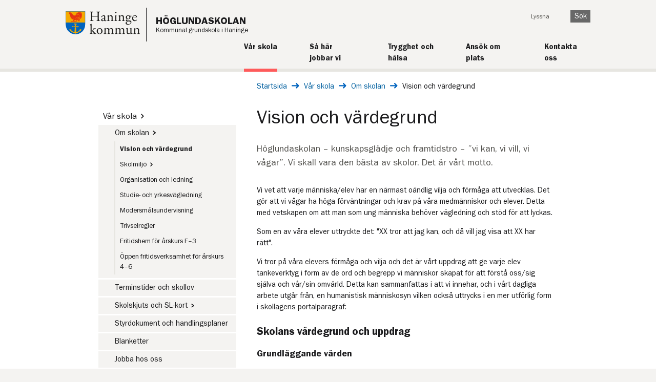

--- FILE ---
content_type: text/html; charset=utf-8
request_url: https://hoglundaskolan.haninge.se/var-skola/om-skolan/vision-och-vardegrund/
body_size: 9361
content:



<!DOCTYPE html>
<html lang="sv" dir="ltr">
<!--[if IE 9]> <html lang="sv" dir="ltr" class="ie9"> <![endif] -->
<head>
            <script type="text/javascript" data-cmp-ab="1" src="https://cdn.consentmanager.net/delivery/autoblocking/d627d32e0527.js" data-cmp-host="b.delivery.consentmanager.net" data-cmp-cdn="cdn.consentmanager.net" data-cmp-codesrc="1"></script>

    
<title>Vision och värdegrund - Höglundaskolan</title>
<link rel="canonical" href="https://hoglundaskolan.haninge.se/var-skola/om-skolan/vision-och-vardegrund/">

<meta charset="utf-8">
<meta http-equiv="X-UA-Compatible" content="IE=edge">
<meta name="viewport" id="metaViewport" content="width=device-width, initial-scale=1, maximum-scale=2.0, user-scalable=yes, minimal-ui">
<meta name="apple-mobile-web-app-capable" content="yes">
<meta name="google-site-verification" content="" />
<meta name="description" content="Höglundaskolan – kunskapsglädje och framtidstro – ”vi kan, vi vill, vi vågar”. Vi skall vara den bästa av skolor. Det är vårt motto." />
<meta name="keywords" content="" />

<meta property="og:site_name" content="Haninge kommun" />
<meta property="og:title" content="Vision och värdegrund" />
<meta property="og:type" content="website" />
<meta property="og:description" content="Höglundaskolan – kunskapsglädje och framtidstro – ”vi kan, vi vill, vi vågar”. Vi skall vara den bästa av skolor. Det är vårt motto." />

<meta property="og:url" content="https://hoglundaskolan.haninge.se/var-skola/om-skolan/vision-och-vardegrund/" />
<meta property="og:locale" content="sv_SE">
<meta property="article:publisher" content="https://sv-se.facebook.com/haningekommun">

    <meta property="og:image" content="https://hoglundaskolan.haninge.se/Static/Images/Haninge-logo-large.png" />
    <meta property="og:image:type" content="image/png">

<meta property="og:image:width" content="600">
<meta property="og:image:height" content="314">
<meta name="twitter:title" content="Vision och värdegrund">
<meta name="twitter:domain" content="http://www.haninge.se/">
<meta name="twitter:card" content="summary" />
<meta name="twitter:site" content="&#64;haningekommun" />
<meta name="twitter:creator" content="&#64;haningekommun" />

<meta name="published" content="2018-05-22T17:01:45Z" />
<meta name="Last-Modified" content="2021-08-18T11:45:06Z" />
<meta name="categories" content="" />



    <style type="text/css">
        .megaMenu {
            display: none;
        }
    </style>
    <link type="text/css" rel="stylesheet" href="/Static/build/styles.css?v=639014868572480157"/>
    <link type="text/css" rel="stylesheet" href="/Static/build/print.css?v=639014868572237518" media="print"/>
    <link rel="apple-touch-icon" sizes="57x57" href="/Static/Images/Favicon/apple-touch-icon-57x57.png">
    <link rel="apple-touch-icon" sizes="60x60" href="/Static/Images/Favicon/apple-touch-icon-60x60.png">
    <link rel="apple-touch-icon" sizes="72x72" href="/Static/Images/Favicon/apple-touch-icon-72x72.png">
    <link rel="apple-touch-icon" sizes="76x76" href="/Static/Images/Favicon/apple-touch-icon-76x76.png">
    <link rel="apple-touch-icon" sizes="114x114" href="/Static/Images/Favicon/apple-touch-icon-114x114.png">
    <link rel="apple-touch-icon" sizes="120x120" href="/Static/Images/Favicon/apple-touch-icon-120x120.png">
    <link rel="apple-touch-icon" sizes="144x144" href="/Static/Images/Favicon/apple-touch-icon-144x144.png">
    <link rel="apple-touch-icon" sizes="152x152" href="/Static/Images/Favicon/apple-touch-icon-152x152.png">
    <link rel="apple-touch-icon" sizes="180x180" href="/Static/Images/Favicon/apple-touch-icon-180x180.png">
    <link rel="icon" type="image/png" href="/Static/Images/Favicon/favicon-32x32.png" sizes="32x32">
    <link rel="icon" type="image/png" href="/Static/Images/Favicon/favicon-194x194.png" sizes="194x194">
    <link rel="icon" type="image/png" href="/Static/Images/Favicon/favicon-96x96.png" sizes="96x96">
    <link rel="icon" type="image/png" href="/Static/Images/Favicon/android-chrome-192x192.png" sizes="192x192">
    <link rel="icon" type="image/png" href="/Static/Images/Favicon/favicon-16x16.png" sizes="16x16">
    <link rel="manifest" href="/Static/Images/Favicon/manifest.json">
    <link rel="shortcut icon" href="/Static/Images/Favicon/favicon.ico">
    <meta name="msapplication-TileColor" content="#da532c">
    <meta name="msapplication-TileImage" content="/Static/Images/Favicon/mstile-144x144.png">
    <meta name="msapplication-config" content="/Static/Images/Favicon/browserconfig.xml">
    <meta name="theme-color" content="#ffffff">
    <meta name="referrer" content="strict-origin-when-cross-origin">
    
        
        


    
    
    
<script type="text/javascript">var appInsights=window.appInsights||function(config){function t(config){i[config]=function(){var t=arguments;i.queue.push(function(){i[config].apply(i,t)})}}var i={config:config},u=document,e=window,o="script",s="AuthenticatedUserContext",h="start",c="stop",l="Track",a=l+"Event",v=l+"Page",r,f;setTimeout(function(){var t=u.createElement(o);t.src=config.url||"https://js.monitor.azure.com/scripts/a/ai.0.js";u.getElementsByTagName(o)[0].parentNode.appendChild(t)});try{i.cookie=u.cookie}catch(y){}for(i.queue=[],r=["Event","Exception","Metric","PageView","Trace","Dependency"];r.length;)t("track"+r.pop());return t("set"+s),t("clear"+s),t(h+a),t(c+a),t(h+v),t(c+v),t("flush"),config.disableExceptionTracking||(r="onerror",t("_"+r),f=e[r],e[r]=function(config,t,u,e,o){var s=f&&f(config,t,u,e,o);return s!==!0&&i["_"+r](config,t,u,e,o),s}),i}({instrumentationKey:"d28d561a-ece1-4de2-b95a-d4ff532be53d",sdkExtension:"a"});window.appInsights=appInsights;appInsights.queue&&appInsights.queue.length===0&&appInsights.trackPageView();</script></head>
<body class="new-design   ">
    
    

        <div id="deprecated-browser-info" class="deprecated-browser-info">
        <p class="deprecated-browser-info__header">Hej! Du anv&#228;nder en gammal webbl&#228;sare</p>

        <div class="deprecated-browser-info__content">
            <p>Inom kort kommer vissa funktioner p&aring; <a href="https://www.haninge.se/">haninge.se</a> inte fungera med den h&auml;r gamla webbl&auml;saren. Vi vill g&auml;rna ha dig kvar som bes&ouml;kare och rekommenderar att byta till <a href="https://www.mozilla.org/sv-SE/firefox/new/" target="_blank" rel="noopener">Mozilla Firefox</a>, <a href="https://www.google.com/intl/sv/chrome/" target="_blank" rel="noopener">Google Chrome</a> eller <a href="https://www.microsoft.com/sv-se/edge" target="_blank" rel="noopener">Microsoft Edge</a>.</p>
        </div>
    </div>

    <div class="visibleOnPrint logo">
        <img src="/Static/Images/Haninge-logo.svg" alt="Haninge kommun" />
    </div>

    <div class="container">
        



<header role="banner" class="hiddenOnPrint new-design not-startpage">
    <a id="skipToContent" class="visuallyHidden shownOnFocusOrHover" href="#pageContent" tabindex="1">Till innehåll på sidan</a>
<a href="/" title="Gå till startsidan" accesskey="1">
    <ul class="flex-container logo school-mode">
            <li class="flex-item">
                <img src="/Static/Images/Haninge-logo.svg" alt="Haninge kommun" class="logo-haninge-desktop"/>
                <img src="/Static/Images/Haninge-logo-no-text.svg" alt="Haninge kommun" class="logo-haninge-mobile"/>
            </li>
            <li class="single-border"></li>


        <li class="flex-item">
            <span class="title">H&#246;glundaskolan</span>
            <span class="subtitle">Kommunal grundskola i Haninge</span>
        </li>
    </ul>
</a>    

<div class="topMenuWrapper clearfix">
    <div class="mobile-menu ">
        <ul class="mobile-menu__list">
            <li class="mobile-menu__list-item">
                <button class="js-quick-search-toggle mobile-menu__button">
                    <img src="/Static/Images/search.svg" class="mobile-menu__icon" alt="" width="14" height="14" />
                    <span>SÖK</span>
                </button>
            </li>
            <li class="mobile-menu__list-item">
                <button class="js-mobile-menu-toggle mobile-menu__button">
                    <span class="js-menu-open">
                        <img src="/Static/Images/hamburger-menu.svg" class="mobile-menu__icon" alt="" width="24" height="22" />
                        <span class="">ÖPPNA</span>
                    </span>
                    <span class="js-menu-close hide">
                        <img src="/Static/Images/close.svg" class=" mobile-menu__icon" alt="" width="22" height="22" />
                        <span class="">STÄNG</span>
                    </span>
                </button>
            </li>
        </ul>

        <div>
            <div class="js-quick-search hide">
                <div class="mobile-menu__action-bar">
                    <div class="mobile-menu__quick-search-container">
                        <form method="get" action="/sokresultat/" role="search" class="quicksearch__form">
                            <div class="js-quicksearch-wrapper">
                                <div class="quicksearch__container">
                                    <label for="mobile-quicksearch" class="visuallyHidden">Sök på webbplatsen</label>
                                    <input id="mobile-quicksearch"
                                           data-search-page-url="/sokresultat/"
                                           class="js-mobile-quicksearch-input quicksearch__input js-quicksearch-input"
                                           autocomplete="off"
                                           name="q"
                                           type="search"
                                           placeholder="Vad söker du?" />
                                    <input name="doc"
                                           type="hidden"
                                           value="pages" />
                                    <button class="quicksearch__submit button" type="submit">
                                        Sök
                                    </button>
                                </div>
                                <div class="autocomplete__container js-autocomplete-list">
                                </div>
                            </div>
                        </form>
                    </div>
                </div>
            </div>
            <div class="js-mobile-menu hide">
                <div class="mobile-menu__action-bar">
                    <nav class="jsEnabled js-sub-menu" data-is-main-menu="true" data-is-start-page="False" aria-label="Huvudnavigering">
                        <ul role="menu" class="js-sub-menu-root sub-menu__list">
                            <li class="js-sub-menu-item-template hide sub-menu__list-item">
                                <div
                                    class="js-sub-menu-item sub-menu__menu-item">
                                    <a role="menuitem"
                                       class="js-sub-menu-link sub-menu__link">
                                    </a>
                                    <button
                                        class="js-sub-menu-button sub-menu__button"
                                        aria-expanded="false"
                                        aria-haspopup="true">
                                        <span class="js-sub-menu-button-hidden-text visuallyHidden"></span>
                                    </button>
                                </div>
                                <ul
                                    role="menu"
                                    class="js-sub-menu-list hide sub-menu__list"></ul>
                            </li>
                        </ul>
                    </nav>
                    

<ul class="mobile-menu__tools">

        <li>
            <a href="#" onclick="toggleBar();" class="mobile-menu__tool-link">Lyssna</a>
        </li>




</ul>

                </div>
            </div>
        </div>
    </div>

    <div class="toolBlock">
        <nav class="toolNavigationBlock toolNavigationBlock--new-design not-startpage" aria-label="Verktyg">
            <ul>

                    <li><a href="#" onclick="toggleBar();">Lyssna</a></li>





                    <li>
                        
                        <button class="js-toggle-quicksearch quicksearch__submit button">
                            Sök
                        </button>
                    </li>
            </ul>

                <div class="js-quicksearch-toggler quicksearch__toggler">
                    <form method="get" action="/sokresultat/" role="search" class="quicksearch__form" name="Quicksearch">
                        <div class="js-quicksearch-wrapper">
                            <div class="quicksearch__container quicksearch__container--toggled" data-highlight-item>
                                <label for="quicksearch" class="visuallyHidden">Sök på webbplatsen</label>
                                <input id="quicksearch"
                                       data-search-page-url="/sokresultat/"
                                       class="js-quicksearch-input quicksearch__input quicksearch__input--toggled"
                                       autocomplete="off"
                                       name="q"
                                       type="search"
                                       placeholder="Vad söker du?" />
                                <input id="doc"
                                       name="doc"
                                       type="hidden"
                                       value="pages" />
                                <button class="quicksearch__toggled-search" type="submit" title="sök" aria-label="Sök på haninge"></button>
                            </div>
                            <div class="autocomplete__container js-autocomplete-list">
                            </div>
                        </div>
                    </form>
                </div>
        </nav>

    </div>

    

        <nav class="main-navigation" title="Huvudmeny" aria-label="Huvudmeny">
            <ul class="main-navigation__list">
                <li class="main-navigation__list-item">
                                <a href="/var-skola/" class="main-navigation__link selected">
                                    <span class="main-navigation__title">V&#229;r skola</span>
                                    <span class="main-navigation__divider"></span>
                                </a>
                            </li><li class="main-navigation__list-item">
                                <a href="/sa-har-jobbar-vi/" class="main-navigation__link">
                                    <span class="main-navigation__title">S&#229; h&#228;r jobbar vi</span>
                                    <span class="main-navigation__divider"></span>
                                </a>
                            </li><li class="main-navigation__list-item">
                                <a href="/trygghet-och-halsa/" class="main-navigation__link">
                                    <span class="main-navigation__title">Trygghet och h&#228;lsa</span>
                                    <span class="main-navigation__divider"></span>
                                </a>
                            </li><li class="main-navigation__list-item">
                                <a href="/ansok-om-plats/" class="main-navigation__link">
                                    <span class="main-navigation__title">Ans&#246;k om plats</span>
                                    <span class="main-navigation__divider"></span>
                                </a>
                            </li><li class="main-navigation__list-item">
                                <a href="/kontakta-oss/" class="main-navigation__link">
                                    <span class="main-navigation__title">Kontakta oss</span>
                                    <span class="main-navigation__divider"></span>
                                </a>
                            </li>
            </ul>
        </nav>
</div>


</header>        
        <main class="pageContent" id="pageContent" lang="sv">

            <div class="pageColumnContainer clearfix widePage narrow-page">
                



<nav aria-label="Brödsmulor">
    <div class="breadCrumbsContainer newDesign ">
        <span class="visuallyHidden" lang="sv">Du är här: </span>
        <a href="/" class="breadcrumbs__link" lang="sv">Startsida</a>
        <img src="/Static/Images/long-arrow-right-blue.svg" class="breadcrumbs__link-icon" alt="" />

        <a href="/var-skola/" class="breadcrumbs__link" >V&#229;r skola</a>
        <img src="/Static/Images/long-arrow-right-blue.svg" class="breadcrumbs__link-icon" alt="" />
        <a href="/var-skola/om-skolan/" class="breadcrumbs__link" >Om skolan</a>
        <img src="/Static/Images/long-arrow-right-blue.svg" class="breadcrumbs__link-icon" alt="" />
        <span class="currentPage" >Vision och v&#228;rdegrund</span>
    </div>
</nav>

<nav aria-label="Brödsmula, tillbaka ett steg">
    <div class="breadCrumbsContainer mobile newDesign">
        <span class="visuallyHidden">Tillbaka till sidan: </span>
                <a href="/var-skola/om-skolan/" class="link-arrow link-arrow--left">Om skolan</a>
    </div>
</nav>
                        <div class="pageColumn narrow subMenu sub-menu--new-design hiddenOnPrint">
    <nav aria-label="Sidornavigering" class="sub-menu">
        <ul role="menubar" class="sub-menu__list" aria-label="Sidornavigering">
                <li class="sub-menu__list-item" role="none">
        <div class="sub-menu__menu-item sub-menu__menu-item--no-border ">
            <a href="/var-skola/"
               role="menuitem"
               class="sub-menu__link "
               >
                V&#229;r skola<span class='link-arrow__wrapper'>&#65279;<img class='link-arrow__icon' src='/Static/Images/arrow-right-black.svg' alt='' /></span>
            </a>
        </div>
            <ul role="menu" class="sub-menu__list ">
                    <li class="sub-menu__list-item" role="none">
        <div class="sub-menu__menu-item sub-menu__menu-item--no-border sub-menu__menu-item--child sub-menu__menu-item--level-2">
            <a href="/var-skola/om-skolan/"
               role="menuitem"
               class="sub-menu__link "
               >
                Om skolan<span class='link-arrow__wrapper'>&#65279;<img class='link-arrow__icon' src='/Static/Images/arrow-right-black.svg' alt='' /></span>
            </a>
        </div>
            <ul role="menu" class="sub-menu__list sub-menu__list--border">
                    <li class="sub-menu__list-item" role="none">
        <div class="sub-menu__menu-item  sub-menu__menu-item--child sub-menu__menu-item--level-3">
            <a href="/var-skola/om-skolan/vision-och-vardegrund/"
               role="menuitem"
               class="sub-menu__link sub-menu__link--selected"
               aria-current="page">
                Vision och v&#228;rdegrund
            </a>
        </div>
    </li>
    <li class="sub-menu__list-item" role="none">
        <div class="sub-menu__menu-item  sub-menu__menu-item--child sub-menu__menu-item--level-3">
            <a href="/var-skola/om-skolan/var-skolmiljo/"
               role="menuitem"
               class="sub-menu__link "
               >
                Skolmilj&#246;<span class='link-arrow__wrapper'>&#65279;<img class='link-arrow__icon' src='/Static/Images/arrow-right-black.svg' alt='' /></span>
            </a>
        </div>
    </li>
    <li class="sub-menu__list-item" role="none">
        <div class="sub-menu__menu-item  sub-menu__menu-item--child sub-menu__menu-item--level-3">
            <a href="/var-skola/om-skolan/organisation-och-ledning/"
               role="menuitem"
               class="sub-menu__link "
               >
                Organisation och ledning
            </a>
        </div>
    </li>
    <li class="sub-menu__list-item" role="none">
        <div class="sub-menu__menu-item  sub-menu__menu-item--child sub-menu__menu-item--level-3">
            <a href="/var-skola/om-skolan/studie-och-yrkesvagledning/"
               role="menuitem"
               class="sub-menu__link "
               >
                Studie- och yrkesv&#228;gledning
            </a>
        </div>
    </li>
    <li class="sub-menu__list-item" role="none">
        <div class="sub-menu__menu-item  sub-menu__menu-item--child sub-menu__menu-item--level-3">
            <a href="/var-skola/om-skolan/modersmalsundervisning/"
               role="menuitem"
               class="sub-menu__link "
               >
                Modersm&#229;lsundervisning
            </a>
        </div>
    </li>
    <li class="sub-menu__list-item" role="none">
        <div class="sub-menu__menu-item  sub-menu__menu-item--child sub-menu__menu-item--level-3">
            <a href="/var-skola/om-skolan/trivselregler/"
               role="menuitem"
               class="sub-menu__link "
               >
                Trivselregler
            </a>
        </div>
    </li>
    <li class="sub-menu__list-item" role="none">
        <div class="sub-menu__menu-item  sub-menu__menu-item--child sub-menu__menu-item--level-3">
            <a href="/var-skola/om-skolan/fritidshemsverksamhet/"
               role="menuitem"
               class="sub-menu__link "
               >
                Fritidshem f&#246;r &#229;rskurs F–3
            </a>
        </div>
    </li>
    <li class="sub-menu__list-item" role="none">
        <div class="sub-menu__menu-item  sub-menu__menu-item--child sub-menu__menu-item--level-3">
            <a href="/var-skola/om-skolan/oppen-fritidsverksamhet-for-arskurs-46/"
               role="menuitem"
               class="sub-menu__link "
               >
                &#214;ppen fritidsverksamhet f&#246;r &#229;rskurs 4–6
            </a>
        </div>
    </li>

            </ul>
    </li>
    <li class="sub-menu__list-item" role="none">
        <div class="sub-menu__menu-item  sub-menu__menu-item--child sub-menu__menu-item--level-2">
            <a href="/var-skola/terminstider-och-skollov/"
               role="menuitem"
               class="sub-menu__link "
               >
                Terminstider och skollov
            </a>
        </div>
    </li>
    <li class="sub-menu__list-item" role="none">
        <div class="sub-menu__menu-item  sub-menu__menu-item--child sub-menu__menu-item--level-2">
            <a href="/var-skola/skolskjuts-och-sl-kort/"
               role="menuitem"
               class="sub-menu__link "
               >
                Skolskjuts och SL-kort<span class='link-arrow__wrapper'>&#65279;<img class='link-arrow__icon' src='/Static/Images/arrow-right-black.svg' alt='' /></span>
            </a>
        </div>
    </li>
    <li class="sub-menu__list-item" role="none">
        <div class="sub-menu__menu-item  sub-menu__menu-item--child sub-menu__menu-item--level-2">
            <a href="/var-skola/styrdokument-och-handlingsplaner/"
               role="menuitem"
               class="sub-menu__link "
               >
                Styrdokument och handlingsplaner
            </a>
        </div>
    </li>
    <li class="sub-menu__list-item" role="none">
        <div class="sub-menu__menu-item  sub-menu__menu-item--child sub-menu__menu-item--level-2">
            <a href="/var-skola/blanketter/"
               role="menuitem"
               class="sub-menu__link "
               >
                Blanketter
            </a>
        </div>
    </li>
    <li class="sub-menu__list-item" role="none">
        <div class="sub-menu__menu-item  sub-menu__menu-item--child sub-menu__menu-item--level-2">
            <a href="/var-skola/jobba-hos-oss/"
               role="menuitem"
               class="sub-menu__link "
               >
                Jobba hos oss
            </a>
        </div>
    </li>

            </ul>
    </li>

        </ul>
    </nav>


    <nav class="sub-menu sub-menu--mobile" aria-label="Sidornavigering, mobil">
        <h1 class="sub-menu__heading">
            Vision och v&#228;rdegrund
        </h1>
        <ul role="menubar" class="sub-menu__list" aria-label="Sidornavigering, mobil">
            
        </ul>
    </nav>

                        </div>

                <div class="pageColumn wide  " data-ng-class="'jsEnabled'">
                    



<div class="articlePage">
    <div class="pageBodyBlock">
        
        



    
        

        
    <div class="content-base-page">

            <h1  class="content-base-page__title" id="contentBasePageTitle">Vision och v&#228;rdegrund</h1>
        

            <p class="content-base-page__intro">H&#246;glundaskolan – kunskapsgl&#228;dje och framtidstro – ”vi kan, vi vill, vi v&#229;gar”. Vi skall vara den b&#228;sta av skolor. Det &#228;r v&#229;rt motto.</p>

        <div >
            


        </div>

        



            <div class="content-base-page__main-body">
                <p>Vi vet att varje m&auml;nniska/elev har en n&auml;rmast o&auml;ndlig vilja och f&ouml;rm&aring;ga att utvecklas. Det g&ouml;r att vi v&aring;gar ha h&ouml;ga f&ouml;rv&auml;ntningar och krav p&aring; v&aring;ra medm&auml;nniskor och elever. Detta med vetskapen om att man som ung m&auml;nniska beh&ouml;ver v&auml;gledning och st&ouml;d f&ouml;r att lyckas.</p>
<p>Som en av v&aring;ra elever uttryckte det: "XX tror att jag kan, och d&aring; vill jag visa att XX har r&auml;tt".</p>
<p>Vi tror p&aring; v&aring;ra elevers f&ouml;rm&aring;ga och vilja och det &auml;r v&aring;rt uppdrag att ge varje elev tankeverktyg i form av de ord och begrepp vi m&auml;nniskor skapat f&ouml;r att f&ouml;rst&aring; oss/sig sj&auml;lva och v&aring;r/sin omv&auml;rld. Detta kan sammanfattas i att vi innehar, och i v&aring;rt dagliga arbete utg&aring;r fr&aring;n, en humanistisk m&auml;nniskosyn vilken ocks&aring; uttrycks i en mer utf&ouml;rlig form i skollagens portalparagraf:</p>
<h2>Skolans v&auml;rdegrund och uppdrag</h2>
<h3>Grundl&auml;ggande v&auml;rden</h3>
<p>Skolv&auml;sendet vilar p&aring; demokratins grund. Skollagen (2010:800) sl&aring;r fast att utbildningen inom skolv&auml;sendet syftar till att elever ska inh&auml;mta och utveckla kunskaper och v&auml;rden. Den ska fr&auml;mja alla elevers utveckling och l&auml;rande samt en livsl&aring;ng lust att l&auml;ra. Utbildningen ska f&ouml;rmedla och f&ouml;rankra respekt f&ouml;r de m&auml;nskliga r&auml;ttigheterna och de grundl&auml;ggande demokratiska v&auml;rderingar som det svenska samh&auml;llet vilar p&aring;. Var och en som verkar inom skolan ska ocks&aring; fr&auml;mja aktning f&ouml;r varje m&auml;nniskas egenv&auml;rde och respekt f&ouml;r v&aring;r gemensamma milj&ouml;.</p>
<p>M&auml;nniskolivets okr&auml;nkbarhet, individens frihet och integritet, alla m&auml;nniskors lika v&auml;rde, j&auml;mst&auml;lldhet mellan kvinnor och m&auml;n samt solidaritet mellan m&auml;nniskor &auml;r de v&auml;rden som skolan ska gestalta och f&ouml;rmedla. I &ouml;verensst&auml;mmelse med den etik som f&ouml;rvaltats av kristen tradition och v&auml;sterl&auml;ndsk humanism sker detta genom individens fostran till r&auml;ttsk&auml;nsla, generositet, tolerans och ansvarstagande. Undervisningen i skolan ska vara icke konfessionell. Skolans uppgift &auml;r att l&aring;ta varje enskild elev finna sin unika egenart och d&auml;rigenom kunna delta i samh&auml;llslivet genom att ge sitt b&auml;sta i ansvarig frihet.</p>
<h3>F&ouml;rst&aring;else och medm&auml;nsklighet</h3>
<p>Skolan ska fr&auml;mja f&ouml;rst&aring;else f&ouml;r andra m&auml;nniskor och f&ouml;rm&aring;ga till inlevelse.</p>
<p>Omsorg om den enskildes v&auml;lbefinnande och utveckling ska pr&auml;gla verksamheten. Ingen ska i skolan uts&auml;ttas f&ouml;r diskriminering p&aring; grund av k&ouml;n, etnisk tillh&ouml;righet, religion eller annan trosuppfattning, k&ouml;ns&ouml;verskridande identitet eller uttryck, sexuell l&auml;ggning, &aring;lder eller funktionsneds&auml;ttning eller f&ouml;r annan kr&auml;nkande behandling. Alla s&aring;dana tendenser ska aktivt motverkas.</p>
<p>Fr&auml;mlingsfientlighet och intolerans m&aring;ste bem&ouml;tas med kunskap, &ouml;ppen diskussion och aktiva insatser.</p>
<p>Det svenska samh&auml;llets internationalisering och den v&auml;xande r&ouml;rligheten &ouml;ver nationsgr&auml;nserna st&auml;ller h&ouml;ga krav p&aring; m&auml;nniskors f&ouml;rm&aring;ga att leva med och inse de v&auml;rden som ligger i en kulturell m&aring;ngfald. Medvetenhet om det egna och delaktighet i det gemensamma kulturarvet ger en trygg identitet som &auml;r viktig att utveckla tillsammans med f&ouml;rm&aring;gan att f&ouml;rst&aring; och leva sig in i andras villkor och v&auml;rderingar. Skolan &auml;r en social och kulturell m&ouml;tesplats som b&aring;de har en m&ouml;jlighet och ett ansvar f&ouml;r att st&auml;rka denna f&ouml;rm&aring;ga hos alla som arbetar d&auml;r.</p>
<h3>Saklighet och allsidighet</h3>
<p>Skolan ska vara &ouml;ppen f&ouml;r skilda uppfattningar och uppmuntra att de f&ouml;rs fram. Den ska framh&aring;lla betydelsen av personliga st&auml;llningstaganden och ge m&ouml;jligheter till s&aring;dana. Undervisningen ska vara saklig och allsidig. Alla f&ouml;r&auml;ldrar ska med samma f&ouml;rtroende kunna skicka sina barn till skolan, f&ouml;rvissade om att barnen inte blir ensidigt p&aring;verkade till f&ouml;rm&aring;n f&ouml;r den ena eller andra &aring;sk&aring;dningen.</p>
<p>Alla som verkar i skolan ska h&auml;vda de grundl&auml;ggande v&auml;rden som anges i skollagen och i denna l&auml;roplan och klart ta avst&aring;nd fr&aring;n det som strider mot dem.<br />(f&ouml;rsta kapitlet, f&ouml;rsta paragrafen, Skollagen 2010:800).</p>
            </div>
        
        

        


        

        




    </div>

    </div>

        <div class="pageInfo">
            


    <p class="hiddenOnPrint"><span>Senast uppdaterad: </span>18 augusti 2021</p>



        </div>
</div>




                </div>

                
    
    


            </div>
        </main>
        


<footer>
    <div class="footer__container">
        <div class="footer__column">
                <h2>Kontakt</h2>
                <div class="mb-1">
                    <span class="visuallyHidden">E-post:</span>
                    <a href="mailto:hoglundaskolan@haninge.se" class="align-items-center icon-at">
                        hoglundaskolan@haninge.se
                    </a>
                </div>

                <div class="mb-1">
                    <span class="visuallyHidden">Telefon: </span>
                    <a href="tel:08-6067271" class="align-items-center icon-phone2">
                        08-606 72 71
                    </a>
                </div>

                <div class="mb-1">
                    <span class="visuallyHidden">Postadress: </span>
                    <div class="icon-mailbox footer__mailbox">
                        <div>
                            <div class="footer__info">
                                Blockstensv&#228;gen 128
                            </div>
                            <div class="footer__info no-img">
                                137 65 Jordbro
                            </div>
                        </div>
                    </div>
                </div>

                <div class="mb-1">
                    <span class="visuallyHidden">Besöksadress: </span>
                    <a target="_blank" href="https://www.google.se/maps/place/Blockstensv%c3%a4gen+128" class="icon-location align-items-center">
                        Blockstensv&#228;gen 128
                    </a>
                </div>

                    </div>



                    <div class="footer__column">
                <h2>Om webbplatsen</h2>

                <ul class="list">
                        <li class="mb-1 mt-0">
                            <a target="_blank" href="https://www.haninge.se/kommun-och-politik/om-webbplatsen/tillganglighetsredogorelse/" class="footer__link">
                                Tillg&#228;nglighetsredog&#246;relse
                            </a>
                        </li>
                </ul>
            </div>
    </div>
</footer>

    </div>
    <script type="text/javascript">var pageId = 46511;</script>
    
        

    
   

    
<script type="text/javascript">
    var require = {
        urlArgs: "v="
    };
</script>

    <script src="/Static/build/bundle.js?v=639014868571169270"></script>

    
    <script type="text/javascript">var _baLocale = 'se', _baMode = ' ';</script>
    <script type="text/javascript" src="https://www.browsealoud.com/plus/scripts/3.1.0/ba.js" crossorigin="anonymous" integrity="sha256-VCrJcQdV3IbbIVjmUyF7DnCqBbWD1BcZ/1sda2KWeFc= sha384-k2OQFn+wNFrKjU9HiaHAcHlEvLbfsVfvOnpmKBGWVBrpmGaIleDNHnnCJO4z2Y2H sha512-gxDfysgvGhVPSHDTieJ/8AlcIEjFbF3MdUgZZL2M5GXXDdIXCcX0CpH7Dh6jsHLOLOjRzTFdXASWZtxO+eMgyQ=="></script>

    
    <script type="text/javascript">
        /*<![CDATA[*/
        (function () {
            var sz = document.createElement('script');
            sz.type = 'text/javascript';
            sz.async = true;
            sz.src = '//siteimproveanalytics.com/js/siteanalyze_7356.js';
            var s = document.getElementsByTagName('script')[0];
            s.parentNode.insertBefore(sz, s);
        })();
        /*]]>*/
    </script>

    
    <script type="text/javascript" src="https://dl.episerver.net/13.6.1/epi-util/find.js"></script>
<script type="text/javascript">
if(typeof FindApi === 'function'){var api = new FindApi();api.setApplicationUrl('/');api.setServiceApiBaseUrl('/find_v2/');api.processEventFromCurrentUri();api.bindWindowEvents();api.bindAClickEvent();api.sendBufferedEvents();}
</script>

</body>
</html>

--- FILE ---
content_type: application/javascript
request_url: https://plus.browsealoud.com/js/urlinfo/hoglundaskolan.haninge.se.js
body_size: 517
content:
var BrowseAloudUrl={"expirydate":"Mar 15, 2026 00:00","subdomains":false,"lang":9,"pdfs":true,"securespeech":true,"translate":false,"simplify":false,"langtags":true,"speechrules":[],"contractId":"9d6b5d3c-e4ef-8a0c-018b-55880d3289fc","toolbartheme":0,"launchpadposition":0,"launchpadtheme":0,"launchpadimage":0,"usecookies":true,"hideonload":true,"modedata":"","panelwizardused":false,"panelmode":false,"availablemobile":true,"audioalert":"First_use_only","audioalertcusttext":"Talande Webb r aktiverad, hll muuspekaren ver den text du vill f upplst.","disable_ga":true,"pause":false,"useHtmlLangAttr":true,"showPicturedict":false,"reseller":"Funka International AB","toolbartype":0,"version":"latest"};

--- FILE ---
content_type: image/svg+xml
request_url: https://hoglundaskolan.haninge.se/Static/build/9b34944dcb34ac812faf.svg
body_size: 6
content:
<svg xmlns="http://www.w3.org/2000/svg" width="20" height="20" viewBox="0 0 20 20" fill="none">
	<g clip-path="url(#clip0_3030_23385)">
		<path d="M10 2.5C5.85938 2.5 2.5 5.85938 2.5 10C2.5 14.1406 5.85938 17.5 10 17.5C10.6914 17.5 11.25 18.0586 11.25 18.75C11.25 19.4414 10.6914 20 10 20C4.47656 20 0 15.5234 0 10C0 4.47656 4.47656 0 10 0C15.5234 0 20 4.47656 20 10V11.25C20 13.3203 18.3203 15 16.25 15C15.1055 15 14.0781 14.4844 13.3906 13.6758C12.5 14.4961 11.3086 15 10 15C7.23828 15 5 12.7617 5 10C5 7.23828 7.23828 5 10 5C11.0898 5 12.0977 5.34766 12.918 5.94141C13.1406 5.74609 13.4297 5.625 13.75 5.625C14.4414 5.625 15 6.18359 15 6.875V10V11.25C15 11.9414 15.5586 12.5 16.25 12.5C16.9414 12.5 17.5 11.9414 17.5 11.25V10C17.5 5.85938 14.1406 2.5 10 2.5ZM12.5 10C12.5 9.33696 12.2366 8.70107 11.7678 8.23223C11.2989 7.76339 10.663 7.5 10 7.5C9.33696 7.5 8.70107 7.76339 8.23223 8.23223C7.76339 8.70107 7.5 9.33696 7.5 10C7.5 10.663 7.76339 11.2989 8.23223 11.7678C8.70107 12.2366 9.33696 12.5 10 12.5C10.663 12.5 11.2989 12.2366 11.7678 11.7678C12.2366 11.2989 12.5 10.663 12.5 10Z" fill="black"/>
	</g>
	<defs>
		<clipPath id="clip0_3030_23385">
			<rect width="20" height="20" fill="white"/>
		</clipPath>
	</defs>
</svg>